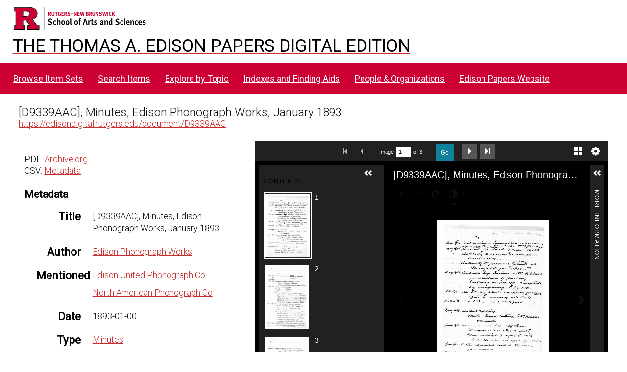

--- FILE ---
content_type: text/html; charset=UTF-8
request_url: https://edisondigital.rutgers.edu/document/D9339AAC
body_size: 25052
content:
<!DOCTYPE html><html lang="en-US">    <head>
        <meta charset="utf-8">
<meta name="viewport" content="width&#x3D;device-width,&#x20;initial-scale&#x3D;1">        <title>Thomas A. Edison Papers Image Edition · Thomas Edison Papers Digital Edition</title>        <link rel="icon">
<link href="&#x2F;application&#x2F;asset&#x2F;css&#x2F;iconfonts.css&#x3F;v&#x3D;4.1.1" media="screen" rel="stylesheet" type="text&#x2F;css">
<link href="&#x2F;&#x2F;fonts.googleapis.com&#x2F;css&#x3F;family&#x3D;Crimson&#x2B;Text&#x3A;400,400italic,700,700italic&#x7C;Roboto&#x3A;100,300,400&#x7C;Oswald&#x3A;100,300,400&#x7C;Bitter&#x3A;700" media="screen" rel="stylesheet" type="text&#x2F;css">
<link href="&#x2F;modules&#x2F;IiifServer&#x2F;asset&#x2F;css&#x2F;iiif-server.css&#x3F;v&#x3D;3.6.26" media="screen" rel="stylesheet" type="text&#x2F;css">
<link href="&#x2F;modules&#x2F;UniversalViewer&#x2F;asset&#x2F;vendor&#x2F;uv&#x2F;uv.css&#x3F;v&#x3D;3.6.11-4.2.1" media="screen" rel="stylesheet" type="text&#x2F;css">
<link href="&#x2F;modules&#x2F;UniversalViewer&#x2F;asset&#x2F;css&#x2F;universal-viewer.css&#x3F;v&#x3D;3.6.11-4.2.1" media="screen" rel="stylesheet" type="text&#x2F;css">
<link href="&#x2F;application&#x2F;asset&#x2F;css&#x2F;resource-page-blocks.css&#x3F;v&#x3D;4.1.1" media="screen" rel="stylesheet" type="text&#x2F;css">
<link href="&#x2F;modules&#x2F;BulkExport&#x2F;asset&#x2F;css&#x2F;bulk-export.css&#x3F;v&#x3D;3.4.30" media="screen" rel="stylesheet" type="text&#x2F;css">
<link href="&#x2F;themes&#x2F;centerrow&#x2F;asset&#x2F;css&#x2F;style.css&#x3F;v&#x3D;1.8.3" media="screen" rel="stylesheet" type="text&#x2F;css">
<link href="&#x2F;themes&#x2F;centerrow&#x2F;asset&#x2F;css&#x2F;custom.css&#x3F;v&#x3D;1.8.3" media="screen" rel="stylesheet" type="text&#x2F;css">
<link href="&#x2F;css-editor" media="screen" rel="stylesheet" type="text&#x2F;css">
<link href="&#x2F;modules&#x2F;DataTypeRdf&#x2F;asset&#x2F;css&#x2F;data-type-rdf-fix.css&#x3F;v&#x3D;3.4.14" media="screen" rel="stylesheet" type="text&#x2F;css">
<link href="&#x2F;modules&#x2F;EUCookieBar&#x2F;asset&#x2F;vendor&#x2F;jquery.cookiebar&#x2F;jquery.cookiebar.css&#x3F;v&#x3D;3.4.5" media="screen" rel="stylesheet" type="text&#x2F;css">                <script  src="https&#x3A;&#x2F;&#x2F;code.jquery.com&#x2F;jquery-3.6.2.min.js"></script>
<script  src="&#x2F;application&#x2F;asset&#x2F;js&#x2F;global.js&#x3F;v&#x3D;4.1.1"></script>
<script  src="&#x2F;themes&#x2F;centerrow&#x2F;asset&#x2F;js&#x2F;jquery-accessibleMegaMenu.js&#x3F;v&#x3D;1.8.3"></script>
<script  src="&#x2F;themes&#x2F;centerrow&#x2F;asset&#x2F;js&#x2F;centerrow.js&#x3F;v&#x3D;1.8.3"></script>
<script  defer="defer" src="&#x2F;modules&#x2F;UniversalViewer&#x2F;asset&#x2F;vendor&#x2F;uv&#x2F;umd&#x2F;UV.js&#x3F;v&#x3D;3.6.11-4.2.1"></script>
<script  defer="defer" src="&#x2F;modules&#x2F;UniversalViewer&#x2F;asset&#x2F;js&#x2F;uv.js&#x3F;v&#x3D;3.6.11-4.2.1"></script>
<script >
    //<!--
    if (typeof uvConfigs === 'undefined') {
    var uvConfigs = [];
}
uvConfigs.push({
    "id": "uv-1",
    "root": "/modules/UniversalViewer/asset/vendor/uv/",
    "manifest": "https://edisondigital.rutgers.edu/iiif/2/D9339AAC/manifest",
    "configUri": "/modules/UniversalViewer/asset/universal-viewer/uv-config.json",
    "embedded": false,
    "locales": [
        {
            "name": "en-GB"
        }
    ]
});
    //-->
</script>
<script  defer="defer" src="&#x2F;modules&#x2F;IiifServer&#x2F;asset&#x2F;js&#x2F;iiif-server.js&#x3F;v&#x3D;3.6.26"></script>
<script >
    //<!--
    
Omeka.jsTranslate = function(str) {
    var jsTranslations = {"Something went wrong":"Something went wrong","Make private":"Make private","Make public":"Make public","Expand":"Expand","Collapse":"Collapse","You have unsaved changes.":"You have unsaved changes.","Restore item set":"Restore item set","Close icon set":"Close icon set","Open icon set":"Open icon set","[Untitled]":"[Untitled]","Failed loading resource template from API":"Failed loading resource template from API","Restore property":"Restore property","There are no available pages.":"There are no available pages.","Please enter a valid language tag":"Please enter a valid language tag","Title":"Title","Description":"Description","Unknown block layout":"Unknown block layout","Required field must be completed":"Required field must be completed","Class":"Class","Collapse the list of groups of blocks":"Collapse the list of groups of blocks","Expand to display the list of groups of blocks":"Expand to display the list of groups of blocks","Insert Footnotes":"Insert Footnotes","Page metadata":"Page metadata","Please wait for previous group of blocks to be prepared before adding a new one.":"Please wait for previous group of blocks to be prepared before adding a new one.","This group does not contain any block.":"This group does not contain any block.","Url (deprecated)":"Url (deprecated)","Batch edit":"Batch edit","Advanced":"Advanced","The actions are processed in the order of the form. Be careful when mixing them.":"The actions are processed in the order of the form. Be careful when mixing them.","To convert values to\/from mapping markers, use module DataTypeGeometry.":"To convert values to\/from mapping markers, use module DataTypeGeometry.","Processes that manage files and remote data can be slow, so it is recommended to process it in background with \"batch edit all\", not \"batch edit selected\".":"Processes that manage files and remote data can be slow, so it is recommended to process it in background with \"batch edit all\", not \"batch edit selected\".","Remove mapping":"Remove mapping","A facet must have a name.":"A facet must have a name.","A column must have a name.":"A column must have a name.","A column must have a property.":"A column must have a property.","Error fetching browse markup.":"Error fetching browse markup.","Error fetching facet markup.":"Error fetching facet markup.","Error fetching category markup.":"Error fetching category markup.","Cannot show all. The result set is likely too large.":"Cannot show all. The result set is likely too large.","Loading results\u2026":"Loading results\u2026"};
    return (str in jsTranslations) ? jsTranslations[str] : str;
};
    //-->
</script>
<script  defer="defer" src="&#x2F;modules&#x2F;EUCookieBar&#x2F;asset&#x2F;vendor&#x2F;jquery.cookiebar&#x2F;jquery.cookiebar.js&#x3F;v&#x3D;3.4.5"></script>
<script  defer="defer" src="&#x2F;modules&#x2F;EUCookieBar&#x2F;asset&#x2F;js&#x2F;eu-cookie-bar.js&#x3F;v&#x3D;3.4.5"></script>
<script >
    //<!--
    var euCookieBarOptions = {"acceptButton":true,"acceptText":"OK","declineButton":false,"declineText":"Disable Cookies","policyButton":false,"policyText":"Privacy Policy","policyURL":"/","bottom":true,"fixed":true,"zindex":"99999","message":"<p>This site uses Google Analytics to track usage. By visiting this site, you accept the terms and conditions.</p>\r\n"};
    //-->
</script>        <style>
            .banner {
                height: ;
                align-items: center;
            }
                    @media screen and (max-width:640px) {
                .banner {
                    height: ;
                }
            }
                </style>
    <!-- Google tag (gtag.js) -->
<script async src="https://www.googletagmanager.com/gtag/js?id=G-87TNMJLZLF"></script>
<script>
  window.dataLayer = window.dataLayer || [];
  function gtag(){dataLayer.push(arguments);}
  gtag('js', new Date());

  gtag('config', 'G-87TNMJLZLF');
</script></head>

    <body class="item&#x20;resource&#x20;show">        <a id="skipnav" href="#content">Skip to main content</a>
                <div id="wrap">
            <header>
                <img class="site-title rutgers-logo" src="https://sas.rutgers.edu/media/templates/site/cassiopeia_sas/images/Rutgers-SAS-Logo.svg" alt="School of Arts and Sciences, Rutgers University">
                <a href="/s/v4" class="site-title">
                <h1>The Thomas A. Edison Papers Digital Edition</h1>
                <!--<img class="taep-logo" src="https://edisonlegacy.reclaim.hosting/omeka4/files/asset/409e7eae5397a681471c1a22dc6b87a4a9eb86b4.png" alt="Thomas A. Edison Papers, Rutgers University">-->
                </a>
                <div id="search-container">
                    
<form action="/index/search" id="search-form">
    <input type="text" name="fulltext_search" value=""
        placeholder="Search"
        aria-label="Search">
    <button type="submit">Search</button>
</form>
                    <button type="button" class="search-toggle" title="Toggle search"></button>
                </div>
                 <nav>
<ul class="navigation">
                                    <li class="">
            <a href="/item-set?page=1&sort_by=dcterms:identifier&sort_order=asc">Browse Item Sets</a>
                    </li>
                                    <li class="">
            <a href="/item/search">Search Items</a>
                    </li>
                                    <li class="">
            <a href="/explore">Explore by Topic</a>
                    </li>
                                    <li class="">
            <a href="/indexes">Indexes and Finding Aids</a>
                    </li>
                                    <li class="">
            <a href="/faceted-browse/1">People &amp; Organizations</a>
                    </li>
                                    <li class="">
            <a href="http://edison.rutgers.edu">Edison Papers Website</a>
                    </li>
    </ul>
</nav>
                            </header>

            <div id="content" role="main">
                

<p>
<div style="font-size:24px;">
[D9339AAC], Minutes, Edison Phonograph Works, January 1893</div>
<a href="https://edisondigital.rutgers.edu/document/D9339AAC">https://edisondigital.rutgers.edu/document/D9339AAC</a>
</p>

<!--<h3>Item</h3>-->
<div class="main-content">
    
<div id="uv-1" class="uv universal-viewer viewer"></div>


<button class="button iiif-copy" type="button" title="Copy&#x20;IIIF&#x20;manifest&#x20;url&#x20;in&#x20;clipboard&#x20;to&#x20;use&#x20;in&#x20;any&#x20;IIIF&#x20;viewer." data-iiif-url="https&#x3A;&#x2F;&#x2F;edisondigital.rutgers.edu&#x2F;iiif&#x2F;2&#x2F;D9339AAC&#x2F;manifest" data-text-copied="IIIF&#x20;manifest&#x20;url&#x20;copied&#x20;in&#x20;clipboard&#x21;" data-text-failed="Unable to copy url in clipboard!"></button>
    </div>

<div class="sidebar">
    <p>
       	PDF: <a href="https://archive.org/details/edisonmicrofilm134/page/n531/mode/1up">Archive.org</a><br>	CSV: <a href="/item/D9339AAC.csv">Metadata</a><br>    </p>
    <h3>Metadata</h3>
    
<dl>
    <div class="property">
        <dt>
        Title                </dt>
                        <dd class="value" lang="">
                        <span class="value-content">[D9339AAC], Minutes, Edison Phonograph Works, January 1893</span>
                                            </dd>
            </div>
    <div class="property">
        <dt>
        Author                </dt>
                        <dd class="value" lang="">
                        <span class="value-content"><a class="metadata-browse-direct-link" href="&#x2F;digital&#x2F;item&#x3F;Search&#x3D;&amp;property&#x25;5B0&#x25;5D&#x25;5Bproperty&#x25;5D&#x3D;2&amp;property&#x25;5B0&#x25;5D&#x25;5Btype&#x25;5D&#x3D;eq&amp;property&#x25;5B0&#x25;5D&#x25;5Btext&#x25;5D&#x3D;Edison&#x25;20Phonograph&#x25;20Works">Edison Phonograph Works</a></span>
                                            </dd>
            </div>
    <div class="property">
        <dt>
        Mentioned                </dt>
                        <dd class="value" lang="">
                        <span class="value-content"><a class="metadata-browse-direct-link" href="&#x2F;digital&#x2F;item&#x3F;Search&#x3D;&amp;property&#x25;5B0&#x25;5D&#x25;5Bproperty&#x25;5D&#x3D;13&amp;property&#x25;5B0&#x25;5D&#x25;5Btype&#x25;5D&#x3D;eq&amp;property&#x25;5B0&#x25;5D&#x25;5Btext&#x25;5D&#x3D;Edison&#x25;20United&#x25;20Phonograph&#x25;20Co">Edison United Phonograph Co</a></span>
                                            </dd>
                        <dd class="value" lang="">
                        <span class="value-content"><a class="metadata-browse-direct-link" href="&#x2F;digital&#x2F;item&#x3F;Search&#x3D;&amp;property&#x25;5B0&#x25;5D&#x25;5Bproperty&#x25;5D&#x3D;13&amp;property&#x25;5B0&#x25;5D&#x25;5Btype&#x25;5D&#x3D;eq&amp;property&#x25;5B0&#x25;5D&#x25;5Btext&#x25;5D&#x3D;North&#x25;20American&#x25;20Phonograph&#x25;20Co">North American Phonograph Co</a></span>
                                            </dd>
            </div>
    <div class="property">
        <dt>
        Date                </dt>
                        <dd class="value" lang="">
                        <span class="value-content">1893-01-00</span>
                                            </dd>
            </div>
    <div class="property">
        <dt>
        Type                </dt>
                        <dd class="value" lang="">
                        <span class="value-content"><a class="metadata-browse-direct-link" href="&#x2F;digital&#x2F;item&#x3F;Search&#x3D;&amp;property&#x25;5B0&#x25;5D&#x25;5Bproperty&#x25;5D&#x3D;8&amp;property&#x25;5B0&#x25;5D&#x25;5Btype&#x25;5D&#x3D;eq&amp;property&#x25;5B0&#x25;5D&#x25;5Btext&#x25;5D&#x3D;Minutes">Minutes</a></span>
                                            </dd>
            </div>
    <div class="property">
        <dt>
        Subject                </dt>
                        <dd class="value" lang="">
                        <span class="value-content"><a class="metadata-browse-direct-link" href="&#x2F;digital&#x2F;item&#x3F;Search&#x3D;&amp;property&#x25;5B0&#x25;5D&#x25;5Bproperty&#x25;5D&#x3D;3&amp;property&#x25;5B0&#x25;5D&#x25;5Btype&#x25;5D&#x3D;eq&amp;property&#x25;5B0&#x25;5D&#x25;5Btext&#x25;5D&#x3D;Management&#x25;20&#x25;20&#x28;companies&#x25;20and&#x25;20organizations&#x29;">Management  (companies and organizations)</a></span>
                                            </dd>
                        <dd class="value" lang="">
                        <span class="value-content"><a class="metadata-browse-direct-link" href="&#x2F;digital&#x2F;item&#x3F;Search&#x3D;&amp;property&#x25;5B0&#x25;5D&#x25;5Bproperty&#x25;5D&#x3D;3&amp;property&#x25;5B0&#x25;5D&#x25;5Btype&#x25;5D&#x3D;eq&amp;property&#x25;5B0&#x25;5D&#x25;5Btext&#x25;5D&#x3D;Stocks,&#x25;20bonds,&#x25;20and&#x25;20investments">Stocks, bonds, and investments</a></span>
                                            </dd>
                        <dd class="value" lang="">
                        <span class="value-content"><a class="metadata-browse-direct-link" href="&#x2F;digital&#x2F;item&#x3F;Search&#x3D;&amp;property&#x25;5B0&#x25;5D&#x25;5Bproperty&#x25;5D&#x3D;3&amp;property&#x25;5B0&#x25;5D&#x25;5Btype&#x25;5D&#x3D;eq&amp;property&#x25;5B0&#x25;5D&#x25;5Btext&#x25;5D&#x3D;Contracts&#x25;20and&#x25;20other&#x25;20legal&#x25;20concerns">Contracts and other legal concerns</a></span>
                                            </dd>
            </div>
    <div class="property">
        <dt>
        Folder ID                </dt>
                        <dd class="value" lang="">
                        <span class="value-content">[D9339-F] Document File Series -- 1893</span>
                                            </dd>
            </div>
    <div class="property">
        <dt>
        Microfilm ID                </dt>
                        <dd class="value" lang="">
                        <span class="value-content">134:522</span>
                                            </dd>
            </div>
    <div class="property">
        <dt>
        Document ID                </dt>
                        <dd class="value" lang="">
                        <span class="value-content">D9339AAC</span>
                                            </dd>
            </div>
    <div class="property">
        <dt>
        URL                </dt>
                        <dd class="value uri" lang="">
                        <span class="value-content"><a class="uri-value-link" target="_blank" href="https&#x3A;&#x2F;&#x2F;edisondigital.rutgers.edu&#x2F;document&#x2F;D9339AAC">https://edisondigital.rutgers.edu/document/D9339AAC</a></span>
                                            </dd>
            </div>
    <div class="property">
        <dt>
        Rights                </dt>
                        <dd class="value" lang="">
                        <span class="value-content"><a class="metadata-browse-direct-link" href="&#x2F;digital&#x2F;item&#x3F;Search&#x3D;&amp;property&#x25;5B0&#x25;5D&#x25;5Bproperty&#x25;5D&#x3D;15&amp;property&#x25;5B0&#x25;5D&#x25;5Btype&#x25;5D&#x3D;eq&amp;property&#x25;5B0&#x25;5D&#x25;5Btext&#x25;5D&#x3D;Thomas&#x25;20Edison&#x25;20National&#x25;20Historical&#x25;20Park">Thomas Edison National Historical Park</a></span>
                                            </dd>
            </div>
    <div class="property">
        <dt>
        Publisher                </dt>
                        <dd class="value" lang="">
                        <span class="value-content">Thomas A. Edison Papers, School of Arts and Sciences, Rutgers University</span>
                                            </dd>
            </div>
    <div class="property">
        <dt>
        License                </dt>
                        <dd class="value" lang="">
                        <span class="value-content">CC0 1.0 Universal</span>
                                            </dd>
            </div>
    <div class="property">
        <dt>
        Has Version                </dt>
                        <dd class="value uri" lang="">
                        <span class="value-content"><a class="uri-value-link" target="_blank" href="https&#x3A;&#x2F;&#x2F;archive.org&#x2F;details&#x2F;edisonmicrofilm134&#x2F;page&#x2F;n531&#x2F;mode&#x2F;1up">Archive.org Viewer, Microfilm Series Reel 134</a></span>
                                            </dd>
            </div>
</dl>
<dl class="item-sets">
    <div class="property">
        <dt>Item sets</dt>
                <dd class="value">
            <a href="/folder/D9339-F">[D9339-F] (D-93-39) Phonograph -- Edison Phonograph Works -- General</a>
        </dd>
            </div>
</dl>
</div>
<div style="clear:both;"></div>
<script type="application/ld+json">{"@context":"https:\/\/edisondigital.rutgers.edu\/api-context","@id":"https:\/\/edisondigital.rutgers.edu\/api\/items\/54435","@type":"o:Item","o:id":54435,"o:is_public":true,"o:owner":{"@id":"https:\/\/edisondigital.rutgers.edu\/api\/users\/1","o:id":1},"o:resource_class":null,"o:resource_template":{"@id":"https:\/\/edisondigital.rutgers.edu\/api\/resource_templates\/1","o:id":1},"o:thumbnail":null,"o:title":"[D9339AAC], Minutes, Edison Phonograph Works, January 1893","thumbnail_display_urls":{"large":"https:\/\/edisondigital.rutgers.edu\/files\/large\/D9339AAC\/fd0500.jpg","medium":"https:\/\/edisondigital.rutgers.edu\/files\/medium\/D9339AAC\/fd0500.jpg","square":"https:\/\/edisondigital.rutgers.edu\/files\/square\/D9339AAC\/fd0500.jpg"},"o:created":{"@value":"2019-06-11T06:39:37+00:00","@type":"http:\/\/www.w3.org\/2001\/XMLSchema#dateTime"},"o:modified":{"@value":"2025-08-28T16:21:56+00:00","@type":"http:\/\/www.w3.org\/2001\/XMLSchema#dateTime"},"o:primary_media":{"@id":"https:\/\/edisondigital.rutgers.edu\/api\/media\/233376","o:id":233376},"o:media":[{"@id":"https:\/\/edisondigital.rutgers.edu\/api\/media\/233376","o:id":233376},{"@id":"https:\/\/edisondigital.rutgers.edu\/api\/media\/233377","o:id":233377},{"@id":"https:\/\/edisondigital.rutgers.edu\/api\/media\/233378","o:id":233378}],"o:item_set":[{"@id":"https:\/\/edisondigital.rutgers.edu\/api\/item_sets\/156170","o:id":156170}],"o:site":[{"@id":"https:\/\/edisondigital.rutgers.edu\/api\/sites\/1","o:id":1},{"@id":"https:\/\/edisondigital.rutgers.edu\/api\/sites\/2","o:id":2},{"@id":"https:\/\/edisondigital.rutgers.edu\/api\/sites\/3","o:id":3},{"@id":"https:\/\/edisondigital.rutgers.edu\/api\/sites\/4","o:id":4},{"@id":"https:\/\/edisondigital.rutgers.edu\/api\/sites\/5","o:id":5}],"dcterms:title":[{"type":"literal","property_id":1,"property_label":"Title","is_public":true,"@value":"[D9339AAC], Minutes, Edison Phonograph Works, January 1893"}],"dcterms:creator":[{"type":"literal","property_id":2,"property_label":"Creator","is_public":true,"@value":"Edison Phonograph Works"}],"dcterms:relation":[{"type":"literal","property_id":13,"property_label":"Relation","is_public":true,"@value":"Edison United Phonograph Co"},{"type":"literal","property_id":13,"property_label":"Relation","is_public":true,"@value":"North American Phonograph Co"}],"dcterms:date":[{"type":"literal","property_id":7,"property_label":"Date","is_public":true,"@value":"1893-01-00"}],"dcterms:type":[{"type":"literal","property_id":8,"property_label":"Type","is_public":true,"@value":"Minutes"}],"dcterms:subject":[{"type":"literal","property_id":3,"property_label":"Subject","is_public":true,"@value":"Management  (companies and organizations)"},{"type":"literal","property_id":3,"property_label":"Subject","is_public":true,"@value":"Stocks, bonds, and investments"},{"type":"literal","property_id":3,"property_label":"Subject","is_public":true,"@value":"Contracts and other legal concerns"}],"dcterms:isPartOf":[{"type":"literal","property_id":33,"property_label":"Is Part Of","is_public":true,"@value":"[D9339-F] Document File Series -- 1893"}],"dcterms:source":[{"type":"literal","property_id":11,"property_label":"Source","is_public":true,"@value":"134:522"}],"dcterms:identifier":[{"type":"literal","property_id":10,"property_label":"Identifier","is_public":true,"@value":"D9339AAC"}],"bibo:uri":[{"type":"uri","property_id":121,"property_label":"uri","is_public":true,"@id":"https:\/\/edisondigital.rutgers.edu\/document\/D9339AAC","o:label":"https:\/\/edisondigital.rutgers.edu\/document\/D9339AAC"}],"dcterms:rights":[{"type":"literal","property_id":15,"property_label":"Rights","is_public":true,"@value":"Thomas Edison National Historical Park"}],"dcterms:publisher":[{"type":"literal","property_id":5,"property_label":"Publisher","is_public":true,"@value":"Thomas A. Edison Papers, School of Arts and Sciences, Rutgers University"}],"dcterms:license":[{"type":"literal","property_id":49,"property_label":"License","is_public":true,"@value":"CC0 1.0 Universal"}],"dcterms:created":[{"type":"numeric:timestamp","property_id":20,"property_label":"Date Created","is_public":true,"@value":"1893-01-01","@type":"http:\/\/www.w3.org\/2001\/XMLSchema#date"}],"dcterms:hasVersion":[{"type":"uri","property_id":28,"property_label":"Has Version","is_public":true,"@id":"https:\/\/archive.org\/details\/edisonmicrofilm134\/page\/n531\/mode\/1up","o:label":"Archive.org Viewer, Microfilm Series Reel 134"}]}</script>
<div class="bulk-export ">
        <h4>Export</h4>
        <ul class="value exporters">
            <li><a download="54435.csv class="exporter download-csv" href="&#x2F;item&#x2F;54435.csv" title="Download&#x20;as&#x20;csv">csv</a></li>
            <li><a download="54435.json-ld class="exporter download-json-ld" href="&#x2F;item&#x2F;54435.json-ld" title="Download&#x20;as&#x20;json-ld">json-ld</a></li>
            <li><a download="54435.ods class="exporter download-ods" href="&#x2F;item&#x2F;54435.ods" title="Download&#x20;as&#x20;spreadsheet&#x20;ods">ods</a></li>
            <li><a download="54435.tsv class="exporter download-tsv" href="&#x2F;item&#x2F;54435.tsv" title="Download&#x20;as&#x20;tsv">tsv</a></li>
            <li><a download="54435.txt class="exporter download-txt" href="&#x2F;item&#x2F;54435.txt" title="Download&#x20;as&#x20;txt">txt</a></li>
        </ul>
</div>
            </div>

            <footer class="site-footer">
        		<p><br><p>The Thomas A. Edison Papers is a project that narrates Edison's life and work through his documents.</p>
        	  	<p>Federal funding provided by<br>
        		<img id="neh-logo" src="https://edisondigital.rutgers.edu/files/asset/9f56a48869a5ff26ff889751bf7f5e7c7b4bb5fb.jpg" style="width:300px;border:10px solid white;border-radius:10px;margin-top:10px;"  alt="National Endowment for the Humanities">
        	  	<br>																		
        	  	<img id="nhprc-logo" src="https://edisondigital.rutgers.edu/files/asset/928a61ce131f35a19397840bbab6207e02b8b16e.png" alt="National Archives - National Historical Publications &amp; Records Commission" style="width:300px;border:10px solid white; border-radius:10px;">
        	  	</p>		                
                                Powered by Omeka S                            </footer>
        </div>
        <script type="text/javascript">
        jQuery(document).ready(function () {
            CenterRow.mobileMenu();
            CenterRow.megaMenu();
        });
        </script>
    </body>
</html>
